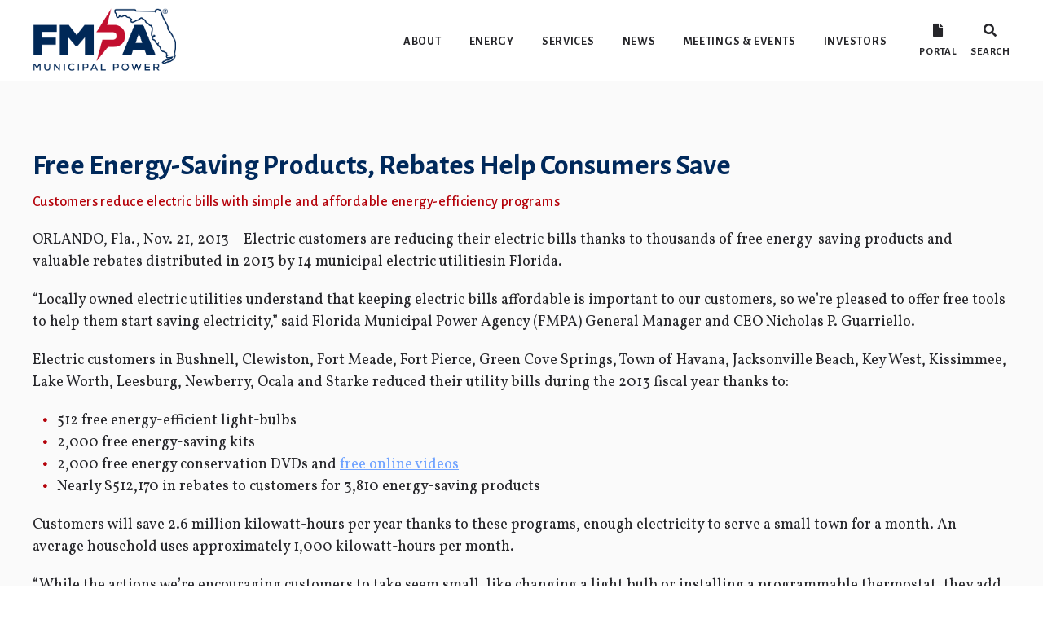

--- FILE ---
content_type: text/html; charset=UTF-8
request_url: https://fmpa.com/free-energy-saving-products-rebates-help-consumers-save/
body_size: 12032
content:
<!DOCTYPE html>

<html lang="lang="en-US"">

<head>
    <meta charset="UTF-8">
    <script src="https://cdnjs.cloudflare.com/ajax/libs/jquery/3.4.1/jquery.min.js" charset="utf-8"></script>
    <script src="https://cdnjs.cloudflare.com/ajax/libs/OwlCarousel2/2.3.4/owl.carousel.min.js" charset="utf-8"></script>
    <script src="https://cdnjs.cloudflare.com/ajax/libs/uikit/3.2.0/js/uikit.min.js" charset="utf-8"></script>
    <script src="https://cdnjs.cloudflare.com/ajax/libs/uikit/3.2.0/js/uikit-icons.min.js" charset="utf-8"></script>
    <meta name="viewport" content="width=device-width, initial-scale=1.0">
    <meta http-equiv="X-UA-Compatible" content="ie=edge">
    <link href="https://fonts.googleapis.com/css?family=Alegreya+Sans:500,700&display=swap" rel="stylesheet">
    <link href="https://fonts.googleapis.com/css?family=Vollkorn&display=swap" rel="stylesheet">
    <link rel="stylesheet" href="https://use.typekit.net/zia5ioi.css">
    <link rel="stylesheet" href="https://fmpa.com/wp-content/themes/fmpa-www-theme/dist/css/styles.bundle.css">

    <script src="https://cdnjs.cloudflare.com/ajax/libs/jquery/3.4.1/jquery.min.js" charset="utf-8"></script>

    <title>Free Energy-Saving Products, Rebates Help Consumers Save &#8211; Florida Municipal Power Agency</title>
<meta name='robots' content='max-image-preview:large' />
	<style>img:is([sizes="auto" i], [sizes^="auto," i]) { contain-intrinsic-size: 3000px 1500px }</style>
	<link rel="alternate" type="application/rss+xml" title="Florida Municipal Power Agency &raquo; Free Energy-Saving Products, Rebates Help Consumers Save Comments Feed" href="https://fmpa.com/free-energy-saving-products-rebates-help-consumers-save/feed/" />
<script type="text/javascript">
/* <![CDATA[ */
window._wpemojiSettings = {"baseUrl":"https:\/\/s.w.org\/images\/core\/emoji\/15.0.3\/72x72\/","ext":".png","svgUrl":"https:\/\/s.w.org\/images\/core\/emoji\/15.0.3\/svg\/","svgExt":".svg","source":{"concatemoji":"https:\/\/fmpa.com\/wp-includes\/js\/wp-emoji-release.min.js?ver=6.7.2"}};
/*! This file is auto-generated */
!function(i,n){var o,s,e;function c(e){try{var t={supportTests:e,timestamp:(new Date).valueOf()};sessionStorage.setItem(o,JSON.stringify(t))}catch(e){}}function p(e,t,n){e.clearRect(0,0,e.canvas.width,e.canvas.height),e.fillText(t,0,0);var t=new Uint32Array(e.getImageData(0,0,e.canvas.width,e.canvas.height).data),r=(e.clearRect(0,0,e.canvas.width,e.canvas.height),e.fillText(n,0,0),new Uint32Array(e.getImageData(0,0,e.canvas.width,e.canvas.height).data));return t.every(function(e,t){return e===r[t]})}function u(e,t,n){switch(t){case"flag":return n(e,"\ud83c\udff3\ufe0f\u200d\u26a7\ufe0f","\ud83c\udff3\ufe0f\u200b\u26a7\ufe0f")?!1:!n(e,"\ud83c\uddfa\ud83c\uddf3","\ud83c\uddfa\u200b\ud83c\uddf3")&&!n(e,"\ud83c\udff4\udb40\udc67\udb40\udc62\udb40\udc65\udb40\udc6e\udb40\udc67\udb40\udc7f","\ud83c\udff4\u200b\udb40\udc67\u200b\udb40\udc62\u200b\udb40\udc65\u200b\udb40\udc6e\u200b\udb40\udc67\u200b\udb40\udc7f");case"emoji":return!n(e,"\ud83d\udc26\u200d\u2b1b","\ud83d\udc26\u200b\u2b1b")}return!1}function f(e,t,n){var r="undefined"!=typeof WorkerGlobalScope&&self instanceof WorkerGlobalScope?new OffscreenCanvas(300,150):i.createElement("canvas"),a=r.getContext("2d",{willReadFrequently:!0}),o=(a.textBaseline="top",a.font="600 32px Arial",{});return e.forEach(function(e){o[e]=t(a,e,n)}),o}function t(e){var t=i.createElement("script");t.src=e,t.defer=!0,i.head.appendChild(t)}"undefined"!=typeof Promise&&(o="wpEmojiSettingsSupports",s=["flag","emoji"],n.supports={everything:!0,everythingExceptFlag:!0},e=new Promise(function(e){i.addEventListener("DOMContentLoaded",e,{once:!0})}),new Promise(function(t){var n=function(){try{var e=JSON.parse(sessionStorage.getItem(o));if("object"==typeof e&&"number"==typeof e.timestamp&&(new Date).valueOf()<e.timestamp+604800&&"object"==typeof e.supportTests)return e.supportTests}catch(e){}return null}();if(!n){if("undefined"!=typeof Worker&&"undefined"!=typeof OffscreenCanvas&&"undefined"!=typeof URL&&URL.createObjectURL&&"undefined"!=typeof Blob)try{var e="postMessage("+f.toString()+"("+[JSON.stringify(s),u.toString(),p.toString()].join(",")+"));",r=new Blob([e],{type:"text/javascript"}),a=new Worker(URL.createObjectURL(r),{name:"wpTestEmojiSupports"});return void(a.onmessage=function(e){c(n=e.data),a.terminate(),t(n)})}catch(e){}c(n=f(s,u,p))}t(n)}).then(function(e){for(var t in e)n.supports[t]=e[t],n.supports.everything=n.supports.everything&&n.supports[t],"flag"!==t&&(n.supports.everythingExceptFlag=n.supports.everythingExceptFlag&&n.supports[t]);n.supports.everythingExceptFlag=n.supports.everythingExceptFlag&&!n.supports.flag,n.DOMReady=!1,n.readyCallback=function(){n.DOMReady=!0}}).then(function(){return e}).then(function(){var e;n.supports.everything||(n.readyCallback(),(e=n.source||{}).concatemoji?t(e.concatemoji):e.wpemoji&&e.twemoji&&(t(e.twemoji),t(e.wpemoji)))}))}((window,document),window._wpemojiSettings);
/* ]]> */
</script>
		
	<style id='wp-emoji-styles-inline-css' type='text/css'>

	img.wp-smiley, img.emoji {
		display: inline !important;
		border: none !important;
		box-shadow: none !important;
		height: 1em !important;
		width: 1em !important;
		margin: 0 0.07em !important;
		vertical-align: -0.1em !important;
		background: none !important;
		padding: 0 !important;
	}
</style>
<link rel='stylesheet' id='wp-block-library-css' href='https://fmpa.com/wp-includes/css/dist/block-library/style.min.css?ver=6.7.2' type='text/css' media='all' />
<style id='classic-theme-styles-inline-css' type='text/css'>
/*! This file is auto-generated */
.wp-block-button__link{color:#fff;background-color:#32373c;border-radius:9999px;box-shadow:none;text-decoration:none;padding:calc(.667em + 2px) calc(1.333em + 2px);font-size:1.125em}.wp-block-file__button{background:#32373c;color:#fff;text-decoration:none}
</style>
<style id='global-styles-inline-css' type='text/css'>
:root{--wp--preset--aspect-ratio--square: 1;--wp--preset--aspect-ratio--4-3: 4/3;--wp--preset--aspect-ratio--3-4: 3/4;--wp--preset--aspect-ratio--3-2: 3/2;--wp--preset--aspect-ratio--2-3: 2/3;--wp--preset--aspect-ratio--16-9: 16/9;--wp--preset--aspect-ratio--9-16: 9/16;--wp--preset--color--black: #000000;--wp--preset--color--cyan-bluish-gray: #abb8c3;--wp--preset--color--white: #ffffff;--wp--preset--color--pale-pink: #f78da7;--wp--preset--color--vivid-red: #cf2e2e;--wp--preset--color--luminous-vivid-orange: #ff6900;--wp--preset--color--luminous-vivid-amber: #fcb900;--wp--preset--color--light-green-cyan: #7bdcb5;--wp--preset--color--vivid-green-cyan: #00d084;--wp--preset--color--pale-cyan-blue: #8ed1fc;--wp--preset--color--vivid-cyan-blue: #0693e3;--wp--preset--color--vivid-purple: #9b51e0;--wp--preset--gradient--vivid-cyan-blue-to-vivid-purple: linear-gradient(135deg,rgba(6,147,227,1) 0%,rgb(155,81,224) 100%);--wp--preset--gradient--light-green-cyan-to-vivid-green-cyan: linear-gradient(135deg,rgb(122,220,180) 0%,rgb(0,208,130) 100%);--wp--preset--gradient--luminous-vivid-amber-to-luminous-vivid-orange: linear-gradient(135deg,rgba(252,185,0,1) 0%,rgba(255,105,0,1) 100%);--wp--preset--gradient--luminous-vivid-orange-to-vivid-red: linear-gradient(135deg,rgba(255,105,0,1) 0%,rgb(207,46,46) 100%);--wp--preset--gradient--very-light-gray-to-cyan-bluish-gray: linear-gradient(135deg,rgb(238,238,238) 0%,rgb(169,184,195) 100%);--wp--preset--gradient--cool-to-warm-spectrum: linear-gradient(135deg,rgb(74,234,220) 0%,rgb(151,120,209) 20%,rgb(207,42,186) 40%,rgb(238,44,130) 60%,rgb(251,105,98) 80%,rgb(254,248,76) 100%);--wp--preset--gradient--blush-light-purple: linear-gradient(135deg,rgb(255,206,236) 0%,rgb(152,150,240) 100%);--wp--preset--gradient--blush-bordeaux: linear-gradient(135deg,rgb(254,205,165) 0%,rgb(254,45,45) 50%,rgb(107,0,62) 100%);--wp--preset--gradient--luminous-dusk: linear-gradient(135deg,rgb(255,203,112) 0%,rgb(199,81,192) 50%,rgb(65,88,208) 100%);--wp--preset--gradient--pale-ocean: linear-gradient(135deg,rgb(255,245,203) 0%,rgb(182,227,212) 50%,rgb(51,167,181) 100%);--wp--preset--gradient--electric-grass: linear-gradient(135deg,rgb(202,248,128) 0%,rgb(113,206,126) 100%);--wp--preset--gradient--midnight: linear-gradient(135deg,rgb(2,3,129) 0%,rgb(40,116,252) 100%);--wp--preset--font-size--small: 13px;--wp--preset--font-size--medium: 20px;--wp--preset--font-size--large: 36px;--wp--preset--font-size--x-large: 42px;--wp--preset--spacing--20: 0.44rem;--wp--preset--spacing--30: 0.67rem;--wp--preset--spacing--40: 1rem;--wp--preset--spacing--50: 1.5rem;--wp--preset--spacing--60: 2.25rem;--wp--preset--spacing--70: 3.38rem;--wp--preset--spacing--80: 5.06rem;--wp--preset--shadow--natural: 6px 6px 9px rgba(0, 0, 0, 0.2);--wp--preset--shadow--deep: 12px 12px 50px rgba(0, 0, 0, 0.4);--wp--preset--shadow--sharp: 6px 6px 0px rgba(0, 0, 0, 0.2);--wp--preset--shadow--outlined: 6px 6px 0px -3px rgba(255, 255, 255, 1), 6px 6px rgba(0, 0, 0, 1);--wp--preset--shadow--crisp: 6px 6px 0px rgba(0, 0, 0, 1);}:where(.is-layout-flex){gap: 0.5em;}:where(.is-layout-grid){gap: 0.5em;}body .is-layout-flex{display: flex;}.is-layout-flex{flex-wrap: wrap;align-items: center;}.is-layout-flex > :is(*, div){margin: 0;}body .is-layout-grid{display: grid;}.is-layout-grid > :is(*, div){margin: 0;}:where(.wp-block-columns.is-layout-flex){gap: 2em;}:where(.wp-block-columns.is-layout-grid){gap: 2em;}:where(.wp-block-post-template.is-layout-flex){gap: 1.25em;}:where(.wp-block-post-template.is-layout-grid){gap: 1.25em;}.has-black-color{color: var(--wp--preset--color--black) !important;}.has-cyan-bluish-gray-color{color: var(--wp--preset--color--cyan-bluish-gray) !important;}.has-white-color{color: var(--wp--preset--color--white) !important;}.has-pale-pink-color{color: var(--wp--preset--color--pale-pink) !important;}.has-vivid-red-color{color: var(--wp--preset--color--vivid-red) !important;}.has-luminous-vivid-orange-color{color: var(--wp--preset--color--luminous-vivid-orange) !important;}.has-luminous-vivid-amber-color{color: var(--wp--preset--color--luminous-vivid-amber) !important;}.has-light-green-cyan-color{color: var(--wp--preset--color--light-green-cyan) !important;}.has-vivid-green-cyan-color{color: var(--wp--preset--color--vivid-green-cyan) !important;}.has-pale-cyan-blue-color{color: var(--wp--preset--color--pale-cyan-blue) !important;}.has-vivid-cyan-blue-color{color: var(--wp--preset--color--vivid-cyan-blue) !important;}.has-vivid-purple-color{color: var(--wp--preset--color--vivid-purple) !important;}.has-black-background-color{background-color: var(--wp--preset--color--black) !important;}.has-cyan-bluish-gray-background-color{background-color: var(--wp--preset--color--cyan-bluish-gray) !important;}.has-white-background-color{background-color: var(--wp--preset--color--white) !important;}.has-pale-pink-background-color{background-color: var(--wp--preset--color--pale-pink) !important;}.has-vivid-red-background-color{background-color: var(--wp--preset--color--vivid-red) !important;}.has-luminous-vivid-orange-background-color{background-color: var(--wp--preset--color--luminous-vivid-orange) !important;}.has-luminous-vivid-amber-background-color{background-color: var(--wp--preset--color--luminous-vivid-amber) !important;}.has-light-green-cyan-background-color{background-color: var(--wp--preset--color--light-green-cyan) !important;}.has-vivid-green-cyan-background-color{background-color: var(--wp--preset--color--vivid-green-cyan) !important;}.has-pale-cyan-blue-background-color{background-color: var(--wp--preset--color--pale-cyan-blue) !important;}.has-vivid-cyan-blue-background-color{background-color: var(--wp--preset--color--vivid-cyan-blue) !important;}.has-vivid-purple-background-color{background-color: var(--wp--preset--color--vivid-purple) !important;}.has-black-border-color{border-color: var(--wp--preset--color--black) !important;}.has-cyan-bluish-gray-border-color{border-color: var(--wp--preset--color--cyan-bluish-gray) !important;}.has-white-border-color{border-color: var(--wp--preset--color--white) !important;}.has-pale-pink-border-color{border-color: var(--wp--preset--color--pale-pink) !important;}.has-vivid-red-border-color{border-color: var(--wp--preset--color--vivid-red) !important;}.has-luminous-vivid-orange-border-color{border-color: var(--wp--preset--color--luminous-vivid-orange) !important;}.has-luminous-vivid-amber-border-color{border-color: var(--wp--preset--color--luminous-vivid-amber) !important;}.has-light-green-cyan-border-color{border-color: var(--wp--preset--color--light-green-cyan) !important;}.has-vivid-green-cyan-border-color{border-color: var(--wp--preset--color--vivid-green-cyan) !important;}.has-pale-cyan-blue-border-color{border-color: var(--wp--preset--color--pale-cyan-blue) !important;}.has-vivid-cyan-blue-border-color{border-color: var(--wp--preset--color--vivid-cyan-blue) !important;}.has-vivid-purple-border-color{border-color: var(--wp--preset--color--vivid-purple) !important;}.has-vivid-cyan-blue-to-vivid-purple-gradient-background{background: var(--wp--preset--gradient--vivid-cyan-blue-to-vivid-purple) !important;}.has-light-green-cyan-to-vivid-green-cyan-gradient-background{background: var(--wp--preset--gradient--light-green-cyan-to-vivid-green-cyan) !important;}.has-luminous-vivid-amber-to-luminous-vivid-orange-gradient-background{background: var(--wp--preset--gradient--luminous-vivid-amber-to-luminous-vivid-orange) !important;}.has-luminous-vivid-orange-to-vivid-red-gradient-background{background: var(--wp--preset--gradient--luminous-vivid-orange-to-vivid-red) !important;}.has-very-light-gray-to-cyan-bluish-gray-gradient-background{background: var(--wp--preset--gradient--very-light-gray-to-cyan-bluish-gray) !important;}.has-cool-to-warm-spectrum-gradient-background{background: var(--wp--preset--gradient--cool-to-warm-spectrum) !important;}.has-blush-light-purple-gradient-background{background: var(--wp--preset--gradient--blush-light-purple) !important;}.has-blush-bordeaux-gradient-background{background: var(--wp--preset--gradient--blush-bordeaux) !important;}.has-luminous-dusk-gradient-background{background: var(--wp--preset--gradient--luminous-dusk) !important;}.has-pale-ocean-gradient-background{background: var(--wp--preset--gradient--pale-ocean) !important;}.has-electric-grass-gradient-background{background: var(--wp--preset--gradient--electric-grass) !important;}.has-midnight-gradient-background{background: var(--wp--preset--gradient--midnight) !important;}.has-small-font-size{font-size: var(--wp--preset--font-size--small) !important;}.has-medium-font-size{font-size: var(--wp--preset--font-size--medium) !important;}.has-large-font-size{font-size: var(--wp--preset--font-size--large) !important;}.has-x-large-font-size{font-size: var(--wp--preset--font-size--x-large) !important;}
:where(.wp-block-post-template.is-layout-flex){gap: 1.25em;}:where(.wp-block-post-template.is-layout-grid){gap: 1.25em;}
:where(.wp-block-columns.is-layout-flex){gap: 2em;}:where(.wp-block-columns.is-layout-grid){gap: 2em;}
:root :where(.wp-block-pullquote){font-size: 1.5em;line-height: 1.6;}
</style>
<link rel='stylesheet' id='aci-careers-css' href='https://fmpa.com/wp-content/plugins/aci-careers/css/style.css?ver=1.0.0' type='text/css' media='all' />
<link rel='stylesheet' id='aci-company-objectives-css' href='https://fmpa.com/wp-content/plugins/aci-company-objectives/dist/css/styles.bundle.min.css?ver=1.0.0' type='text/css' media='all' />
<link rel='stylesheet' id='aci-members-css' href='https://fmpa.com/wp-content/plugins/aci-members/dist/css/styles.bundle.css?ver=1.0.0' type='text/css' media='all' />
<link rel='stylesheet' id='/var/www/wordpress/wp-content/plugins/aci-popcorn-css' href='https://fmpa.com/wp-content/plugins/aci-popcorn/dist/css/styles.bundle.min.css?ver=1.0.0' type='text/css' media='all' />
<link rel='stylesheet' id='aci-power-plants-css' href='https://fmpa.com/wp-content/plugins/aci-power-plants/css/style.css?ver=1.0.0' type='text/css' media='all' />
<link rel='stylesheet' id='aci-reports-css' href='https://fmpa.com/wp-content/plugins/aci-reports/css/style.css?ver=1.0.0' type='text/css' media='all' />
<link rel='stylesheet' id='aci-responsive-menu-css' href='https://fmpa.com/wp-content/plugins/aci-responsive-menu/dist/css/styles.bundle.min.css?ver=1.0.0' type='text/css' media='all' />
<link rel='stylesheet' id='aci-stat-slider-css' href='https://fmpa.com/wp-content/plugins/aci-stat-slider/dist/css/styles.bundle.css?ver=1.0.0' type='text/css' media='all' />
<link rel='stylesheet' id='aci-team-members-css' href='https://fmpa.com/wp-content/plugins/aci-team-members/css/style.css?ver=1.0.0' type='text/css' media='all' />
<link rel='stylesheet' id='SFSImainCss-css' href='https://fmpa.com/wp-content/plugins/ultimate-social-media-icons/css/sfsi-style.css?ver=2.8.9' type='text/css' media='all' />
<link rel='stylesheet' id='style-css' href='https://fmpa.com/wp-content/themes/fmpa-www-theme/style.css?ver=6.7.2' type='text/css' media='all' />
<link rel='stylesheet' id='aci-events-css' href='https://fmpa.com/wp-content/plugins/aci-events/dist/css/styles.bundle.css?ver=1.0.0' type='text/css' media='all' />
<link rel='stylesheet' id='wp-paginate-css' href='https://fmpa.com/wp-content/plugins/wp-paginate/css/wp-paginate.css?ver=2.2.4' type='text/css' media='screen' />
<script type="text/javascript" src="https://fmpa.com/wp-includes/js/jquery/jquery.min.js?ver=3.7.1" id="jquery-core-js"></script>
<script type="text/javascript" src="https://fmpa.com/wp-includes/js/jquery/jquery-migrate.min.js?ver=3.4.1" id="jquery-migrate-js"></script>
<link rel="https://api.w.org/" href="https://fmpa.com/wp-json/" /><link rel="alternate" title="JSON" type="application/json" href="https://fmpa.com/wp-json/wp/v2/posts/6651" /><link rel="EditURI" type="application/rsd+xml" title="RSD" href="https://fmpa.com/xmlrpc.php?rsd" />
<meta name="generator" content="WordPress 6.7.2" />
<link rel="canonical" href="https://fmpa.com/free-energy-saving-products-rebates-help-consumers-save/" />
<link rel='shortlink' href='https://fmpa.com/?p=6651' />
<link rel="alternate" title="oEmbed (JSON)" type="application/json+oembed" href="https://fmpa.com/wp-json/oembed/1.0/embed?url=https%3A%2F%2Ffmpa.com%2Ffree-energy-saving-products-rebates-help-consumers-save%2F" />
<link rel="alternate" title="oEmbed (XML)" type="text/xml+oembed" href="https://fmpa.com/wp-json/oembed/1.0/embed?url=https%3A%2F%2Ffmpa.com%2Ffree-energy-saving-products-rebates-help-consumers-save%2F&#038;format=xml" />
<meta name="follow.[base64]" content="qVTFYxmBh3zl88uzrHMz"/><link rel="icon" href="https://fmpa.com/wp-content/uploads/2020/01/apple-icon-72x72.png" sizes="32x32" />
<link rel="icon" href="https://fmpa.com/wp-content/uploads/2020/01/apple-icon-72x72.png" sizes="192x192" />
<link rel="apple-touch-icon" href="https://fmpa.com/wp-content/uploads/2020/01/apple-icon-72x72.png" />
<meta name="msapplication-TileImage" content="https://fmpa.com/wp-content/uploads/2020/01/apple-icon-72x72.png" />
<!-- Global site tag (gtag.js) - Google Analytics -->
<script async src="https://www.googletagmanager.com/gtag/js?id=G-G9RBMMXEZF"></script>
<script>
  window.dataLayer = window.dataLayer || [];
  function gtag(){dataLayer.push(arguments);}
  gtag('js', new Date());
  gtag('config', 'G-G9RBMMXEZF');
<!-- End Google Global site tag -->
</script>
</head>

<body>

	<!-- Google Tag Manager (noscript) -->
<noscript><iframe src="https://www.googletagmanager.com/ns.html?id=G-G9RBMMXEZF"
height="0" width="0" style="display:none;visibility:hidden"></iframe></noscript>
<!-- End Google Tag Manager (noscript) -->
        <style>
        @media (min-width: ) {
            #menu-toggle {
                display: none;
            }

            .aci-responsive-menu {
                display: none;
            }
        }
    </style>

    <div class="aci-responsive-menu out-of-view uk-box-shadow-large">
        <div class="aci-menu-heading uk-flex uk-flex-middle" style="background: ; color: ">
            <button class="aci-menu-close" id="aci-menu-close" uk-close></button>
            <h4>Menu</h4>
        </div>

        <div class="aci-menu-content">
            <div class="menu-navigation-bar-container"><ul id="menu-navigation-bar" class="aci-mobile-menu"><li id="menu-item-269" class="menu-item menu-item-type-post_type menu-item-object-page menu-item-has-children menu-item-269"><a href="https://fmpa.com/about/">About</a>
<ul class="sub-menu">
	<li id="menu-item-278" class="menu-item menu-item-type-post_type menu-item-object-page menu-item-278"><a href="https://fmpa.com/value-of-public-power/">Value of Public Power</a></li>
	<li id="menu-item-290" class="menu-item menu-item-type-post_type menu-item-object-page menu-item-290"><a href="https://fmpa.com/members/">Members</a></li>
	<li id="menu-item-276" class="menu-item menu-item-type-post_type menu-item-object-page menu-item-276"><a href="https://fmpa.com/doing-business-with-us/">Doing Business with Us</a></li>
	<li id="menu-item-277" class="menu-item menu-item-type-post_type menu-item-object-page menu-item-277"><a href="https://fmpa.com/leadership/">Leadership</a></li>
	<li id="menu-item-294" class="menu-item menu-item-type-post_type menu-item-object-page menu-item-294"><a href="https://fmpa.com/careers/">Careers</a></li>
	<li id="menu-item-275" class="menu-item menu-item-type-post_type menu-item-object-page menu-item-275"><a href="https://fmpa.com/contact-us/">Contact Us</a></li>
	<li id="menu-item-10709" class="menu-item menu-item-type-post_type menu-item-object-page menu-item-10709"><a href="https://fmpa.com/about/ferc-standards-of-conduct/">FERC Standards of Conduct</a></li>
</ul>
</li>
<li id="menu-item-270" class="menu-item menu-item-type-post_type menu-item-object-page menu-item-has-children menu-item-270"><a href="https://fmpa.com/energy/">Energy</a>
<ul class="sub-menu">
	<li id="menu-item-297" class="menu-item menu-item-type-post_type menu-item-object-page menu-item-297"><a href="https://fmpa.com/power-supply-projects/">Projects</a></li>
	<li id="menu-item-279" class="menu-item menu-item-type-post_type menu-item-object-page menu-item-279"><a href="https://fmpa.com/power-plants/">Plants</a></li>
	<li id="menu-item-298" class="menu-item menu-item-type-post_type menu-item-object-page menu-item-298"><a href="https://fmpa.com/clean-energy/">Clean Energy</a></li>
</ul>
</li>
<li id="menu-item-272" class="menu-item menu-item-type-post_type menu-item-object-page menu-item-has-children menu-item-272"><a href="https://fmpa.com/services/">Services</a>
<ul class="sub-menu">
	<li id="menu-item-280" class="menu-item menu-item-type-post_type menu-item-object-page menu-item-280"><a href="https://fmpa.com/operations-support/">Operations Support</a></li>
	<li id="menu-item-281" class="menu-item menu-item-type-post_type menu-item-object-page menu-item-281"><a href="https://fmpa.com/purchasing/">Purchasing</a></li>
	<li id="menu-item-283" class="menu-item menu-item-type-post_type menu-item-object-page menu-item-283"><a href="https://fmpa.com/training/">Training</a></li>
	<li id="menu-item-282" class="menu-item menu-item-type-post_type menu-item-object-page menu-item-282"><a href="https://fmpa.com/roundtables/">Roundtables</a></li>
	<li id="menu-item-6885" class="menu-item menu-item-type-post_type menu-item-object-page menu-item-6885"><a href="https://fmpa.com/professional-services/">Professional Services</a></li>
</ul>
</li>
<li id="menu-item-486" class="menu-item menu-item-type-post_type menu-item-object-page menu-item-486"><a href="https://fmpa.com/news/">News</a></li>
<li id="menu-item-945" class="menu-item menu-item-type-taxonomy menu-item-object-category menu-item-has-children menu-item-945"><a href="https://fmpa.com/category/event/">Meetings &#038; Events</a>
<ul class="sub-menu">
	<li id="menu-item-11783" class="menu-item menu-item-type-custom menu-item-object-custom menu-item-11783"><a href="https://fmpa.com/category/event/training-roundtables/">Trainings and Roundtables</a></li>
	<li id="menu-item-896" class="menu-item menu-item-type-custom menu-item-object-custom menu-item-896"><a target="_blank" href="http://portal.fmpa.com/category/pdf-documents/agenda-package/">Agenda Packages</a></li>
</ul>
</li>
<li id="menu-item-271" class="menu-item menu-item-type-post_type menu-item-object-page menu-item-has-children menu-item-271"><a href="https://fmpa.com/investors/">Investors</a>
<ul class="sub-menu">
	<li id="menu-item-284" class="menu-item menu-item-type-post_type menu-item-object-page menu-item-284"><a href="https://fmpa.com/annual-report/">Annual Report</a></li>
	<li id="menu-item-286" class="menu-item menu-item-type-post_type menu-item-object-page menu-item-286"><a href="https://fmpa.com/disclosures/">Disclosures</a></li>
	<li id="menu-item-285" class="menu-item menu-item-type-post_type menu-item-object-page menu-item-285"><a href="https://fmpa.com/credit-rating/">Credit Rating</a></li>
	<li id="menu-item-287" class="menu-item menu-item-type-post_type menu-item-object-page menu-item-287"><a href="https://fmpa.com/municipal-advisor-rule/">Municipal Advisor Rule</a></li>
</ul>
</li>
</ul></div>        </div>
    </div>

    <script>
        $(function() {

            $('#menu-toggle').css('cursor', 'pointer');

            $('#menu-toggle').click(function() {
                $('.aci-responsive-menu').removeClass('out-of-view');
                $('.aci-responsive-menu').addClass('in-view');

                $('html, body').css('overflow-y', 'hidden');
            });

        });
    </script>
    
    <style media="screen">
        html, body {
            font-family: 'Vollkorn', serif !important;
        }

        .page-banner .page-banner-title {
            background-color: rgba(0,0,0,0.3);
        }

        .page-banner .page-banner-title h1 {
            position: relative;
            text-shadow: 1px 1px 1px #26262a;
            background-color: rgba(0,41,91,0.6);
            font-weight: 700;
            font-style: normal;
        }

        @media (max-width: 1200px) {
            .page-banner img {
                height: auto !important;
                min-height: 0 !important;
            }
        }

		.wpsbc-date-number { top: 13px !important; }

		.project-slider .owl-nav .owl-prev span, .project-slider .owl-nav .owl-next span { display: none; }

		.project-slider .owl-nav .owl-prev, .project-slider .owl-nav .owl-next {
			width: 30px !important;
			height: 30px !important;
			border-top: 2px solid white !important;
			border-right: 2px solid white !important;
			outline: none !important;
			background: none !important;
			border-radius: 0 !important;
		}

		.project-slider .owl-nav .owl-prev {
			transform: rotateZ(-135deg);
		}

		.project-slider .owl-nav .owl-next {
			transform: rotateZ(45deg);
		}

		.page-content.heading-block {
			padding: 80px 0 !important;
		}

		.page-content.heading-block > .uk-container {
			max-width: 1200px !important;
		}

		#slider_6801 .owl-nav  button.owl-prev, #slider_6801 .owl-nav button.owl-next {
			background: none !important;
		}

		#slider_6801 .owl-nav  button.owl-prev, #slider_6801 .owl-nav button.owl-next {
			width: 30px !important;
			height: 30px !important;
			border-top: 2px solid gray !important;
			border-right: 2px solid gray !important;
			outline: none !important;
		}

		#slider_6801 .owl-nav  button.owl-prev {
			transform: rotateZ(-135deg);
		}

		#slider_6801 .owl-nav  button.owl-next {
			transform: rotateZ(45deg);
		}


		div.navigation {
			text-align: center;
		}

		div.navigation .title {
			display: none;
		}

        .page-banner .page-banner-title-alt {
            position: absolute;
            top: 0;
            left: 0;
            width: 100%;
            height: 100%;
            background-color: rgba(0,0,0,0.3);
        }

		.page-icon {
			height: 80px;
			width: auto;
		}

        .page-banner .page-banner-title {
            max-width: 1200px;
            left: calc(50% - 600px);
            padding: 50px 0;
            background-color: transparent;
        }

        @media (max-width: 1200px) {
            .page-banner .page-banner-title {
                width: 100% !important;
                left: 0 !important;
                bottom: 0;
                padding-bottom: 0;
            }
        }

        .nf-response-msg, .nf-response-msg p {
            font-size: 20px !important;
            color: rgb(180,0,9) !important;
        }

        .page-content ul li {
            list-style-type: none;
        }

        .nf-before-form-content {
            display: none !important;
        }

        .nf-field-label label {
            font-weight: lighter !important;
            font-family: 'Alegreya Sans', sans-serif;
        }

        .nf-field-container {
            margin-bottom: 10px !important;
        }

        .nf-form-content {
            max-width: 100% !important;
        }

        .nf-field-container.halfer {
            display: inline-block;
            width: calc(50% - 3px);
            margin-bottom: 5px !important;
        }

        .nf-field-container.thirder {
            display: inline-block;
            width: calc(100% / 3 - 3px);
            margin-bottom: 5px !important;
        }

        .nf-error-wrap {
            display: none !important;
        }

        .nf-error-msg.nf-error-field-errors {
        }

        .ninja-forms-field.button {
            padding: 2px 30px 0px !important;
            height: auto !important;
            color: white !important;
        }

        .page-header a {
            font-family: 'Alegreya Sans', sans-serif;
            letter-spacing: 0.05em;
        }

        .page-content a:not(.button) {
            text-decoration: underline !important;
        }

        .page-content h2 {
            font-weight: bold;
        }

        .page-content h2 {
            margin-bottom: 10px !important;
        }

        .page-content h2 strong {
            margin-bottom: 10px;
            text-transform: none;
            color: rgb(0,41,91) !important;
        }

        .page-content h2 + p {
            margin-top: 10px;
        }

        .nav-bar > li.menu-item > a {
            margin: 0 15px;
            padding: 0;
        }

        .page-content h3  {
            margin-bottom: 5px !important;
            font-weight: bold;
            font-family: 'Alegreya Sans', sans-serif;
            text-transform: uppercase;
            font-size: 1.2em;
            color: rgb(112, 163, 255) !important;
        }

        .page-content h3 + p {
            margin-top: 5px !important;
        }

         .page-content h4, .page-content h5, .page-content h6, .page-content h4 strong, .page-content h5 strong, .page-content h6 strong {
             margin-bottom: 10px !important;
             letter-spacing: 0.025em;
             font-family: 'Alegreya Sans', sans-serif;
             font-weight: 200;
             text-transform: none;
             color: rgb(180,0,9) !important;
             font-size: 1em;
         }

         .page-content  h1, .page-content h2, .page-content h3, .page-content h4, .page-content h5, .page-content h6 {
             color: rgb(0,41,91);
         }

         .page-content.heading-block h1, .page-content.heading-block h2, .page-content.heading-block h3, .page-content.heading-block h4, .page-content.heading-block h5, .page-content.heading-block h6 {
             color: #fff !important;
          }

          .page-content.heading-block h1 strong, .page-content.heading-block h2 strong, .page-content.heading-block h3 strong, .page-content.heading-block h4 strong, .page-content.heading-block h5 strong, .page-content.heading-block h6 strong {
              color: #fff !important;
          }

        .page-content ul li::before {
            content: "\2022";  /* Add content: \2022 is the CSS Code/unicode for a bullet */
            color: rgb(180,0,9); /* Change the color */
            font-weight: bold; /* If you want it to be bold */
            display: inline-block; /* Needed to add space between the bullet and the text */
            width: 1em; /* Also needed for space (tweak if needed) */
            margin-left: -1em; /* Also needed for space (tweak if needed) */
        }

        .page-content a, .page-content a * {
            color: rgb(112,163,255) !important;
        }

        .page-content a.button, .page-content button.button {
            color: #fff !important;
        }

        .wpforms-submit {
            min-width: 150px !important;
            background-color: rgb(180,0,9) !important;
            text-transform: uppercase !important;
            font-size: 0.8em !important;
            border-radius: 0.4rem !important;
            color: white !important;
        }

        a.button, button.button, .button {
            font-family: 'Alegreya Sans', sans-serif;
            font-weight: bold;
            letter-spacing: 0.02em;
        }

        .page-banner img {
            height: 70vh;
            min-height: 500px;
        }

        .page-banner-title {
            padding: 50px 50px;
        }

        .text-small {
            font-size: 0.9em !important;
        }

        @media (max-width: 600px) {
            .custom-logo-link img {
                height: 50px;
            }

            .page-header {
                height: 70px;
            }
        }
    </style>

    <div class="uk-modal-full" id="search-modal" uk-modal style="height: 100px">
        <div class="uk-modal-dialog" style="height: 100%">
            <button class="uk-modal-close-full uk-close-large" type="button" uk-close></button>
            <div class="uk-child-width-expand uk-flex uk-flex-middle" style="height: 100%">
                <div class="uk-child-width-expand uk-flex uk-flex-center">
                    <div class="uk-container">
                        <form class="uk-search uk-search-default" action="https://fmpa.com/" method="GET" autocomplete="off" style="width: 100%">
    <span uk-search-icon></span>
    <input type="search" class="uk-search-input" name="s" placeholder="Search...">
</form>                    </div>
                </div>
            </div>
        </div>
    </div>
	<!-- this has been switched back and forth a couple times.  Leaving both  -->
    <div class="page-header uk-background-default" uk-sticky="top: 300; animation: uk-animation-slide-top">
	<!-- <div class="page-header uk-background-default" > -->
        <div class="uk-container">
            <div class="uk-child-width-expand uk-flex uk-flex-middle" uk-grid>
                <div class="uk-width-auto">
                    <a href="https://fmpa.com/" class="custom-logo-link" rel="home"><img width="7879" height="3587" src="https://fmpa.com/wp-content/uploads/2020/01/FMPA-Logo-w-MP-and-Registration.png" class="custom-logo" alt="Florida Municipal Power Agency" decoding="async" fetchpriority="high" srcset="https://fmpa.com/wp-content/uploads/2020/01/FMPA-Logo-w-MP-and-Registration.png 7879w, https://fmpa.com/wp-content/uploads/2020/01/FMPA-Logo-w-MP-and-Registration-300x137.png 300w, https://fmpa.com/wp-content/uploads/2020/01/FMPA-Logo-w-MP-and-Registration-768x350.png 768w, https://fmpa.com/wp-content/uploads/2020/01/FMPA-Logo-w-MP-and-Registration-1024x466.png 1024w" sizes="(max-width: 7879px) 100vw, 7879px" /></a>                </div>

                <div class="uk-flex uk-flex-right uk-flex-middle">
                    <div class="menu-navigation-bar-container"><ul id="menu-navigation-bar-1" class="nav-bar"><li class="menu-item menu-item-type-post_type menu-item-object-page menu-item-has-children menu-item-269"><a href="https://fmpa.com/about/">About</a>
<ul class="sub-menu">
	<li class="menu-item menu-item-type-post_type menu-item-object-page menu-item-278"><a href="https://fmpa.com/value-of-public-power/">Value of Public Power</a></li>
	<li class="menu-item menu-item-type-post_type menu-item-object-page menu-item-290"><a href="https://fmpa.com/members/">Members</a></li>
	<li class="menu-item menu-item-type-post_type menu-item-object-page menu-item-276"><a href="https://fmpa.com/doing-business-with-us/">Doing Business with Us</a></li>
	<li class="menu-item menu-item-type-post_type menu-item-object-page menu-item-277"><a href="https://fmpa.com/leadership/">Leadership</a></li>
	<li class="menu-item menu-item-type-post_type menu-item-object-page menu-item-294"><a href="https://fmpa.com/careers/">Careers</a></li>
	<li class="menu-item menu-item-type-post_type menu-item-object-page menu-item-275"><a href="https://fmpa.com/contact-us/">Contact Us</a></li>
	<li class="menu-item menu-item-type-post_type menu-item-object-page menu-item-10709"><a href="https://fmpa.com/about/ferc-standards-of-conduct/">FERC Standards of Conduct</a></li>
</ul>
</li>
<li class="menu-item menu-item-type-post_type menu-item-object-page menu-item-has-children menu-item-270"><a href="https://fmpa.com/energy/">Energy</a>
<ul class="sub-menu">
	<li class="menu-item menu-item-type-post_type menu-item-object-page menu-item-297"><a href="https://fmpa.com/power-supply-projects/">Projects</a></li>
	<li class="menu-item menu-item-type-post_type menu-item-object-page menu-item-279"><a href="https://fmpa.com/power-plants/">Plants</a></li>
	<li class="menu-item menu-item-type-post_type menu-item-object-page menu-item-298"><a href="https://fmpa.com/clean-energy/">Clean Energy</a></li>
</ul>
</li>
<li class="menu-item menu-item-type-post_type menu-item-object-page menu-item-has-children menu-item-272"><a href="https://fmpa.com/services/">Services</a>
<ul class="sub-menu">
	<li class="menu-item menu-item-type-post_type menu-item-object-page menu-item-280"><a href="https://fmpa.com/operations-support/">Operations Support</a></li>
	<li class="menu-item menu-item-type-post_type menu-item-object-page menu-item-281"><a href="https://fmpa.com/purchasing/">Purchasing</a></li>
	<li class="menu-item menu-item-type-post_type menu-item-object-page menu-item-283"><a href="https://fmpa.com/training/">Training</a></li>
	<li class="menu-item menu-item-type-post_type menu-item-object-page menu-item-282"><a href="https://fmpa.com/roundtables/">Roundtables</a></li>
	<li class="menu-item menu-item-type-post_type menu-item-object-page menu-item-6885"><a href="https://fmpa.com/professional-services/">Professional Services</a></li>
</ul>
</li>
<li class="menu-item menu-item-type-post_type menu-item-object-page menu-item-486"><a href="https://fmpa.com/news/">News</a></li>
<li class="menu-item menu-item-type-taxonomy menu-item-object-category menu-item-has-children menu-item-945"><a href="https://fmpa.com/category/event/">Meetings &#038; Events</a>
<ul class="sub-menu">
	<li class="menu-item menu-item-type-custom menu-item-object-custom menu-item-11783"><a href="https://fmpa.com/category/event/training-roundtables/">Trainings and Roundtables</a></li>
	<li class="menu-item menu-item-type-custom menu-item-object-custom menu-item-896"><a target="_blank" href="http://portal.fmpa.com/category/pdf-documents/agenda-package/">Agenda Packages</a></li>
</ul>
</li>
<li class="menu-item menu-item-type-post_type menu-item-object-page menu-item-has-children menu-item-271"><a href="https://fmpa.com/investors/">Investors</a>
<ul class="sub-menu">
	<li class="menu-item menu-item-type-post_type menu-item-object-page menu-item-284"><a href="https://fmpa.com/annual-report/">Annual Report</a></li>
	<li class="menu-item menu-item-type-post_type menu-item-object-page menu-item-286"><a href="https://fmpa.com/disclosures/">Disclosures</a></li>
	<li class="menu-item menu-item-type-post_type menu-item-object-page menu-item-285"><a href="https://fmpa.com/credit-rating/">Credit Rating</a></li>
	<li class="menu-item menu-item-type-post_type menu-item-object-page menu-item-287"><a href="https://fmpa.com/municipal-advisor-rule/">Municipal Advisor Rule</a></li>
</ul>
</li>
</ul></div>
                    <a href="https://portal.fmpa.com/" target="_blank" class="uk-display-inline-block uk-text-center uk-text-uppercase text-small inherit">
                        <i class="fa fa-file"></i><br>
                        <span class="text-small" style="font-size: 0.8em !important">Portal</span>
                    </a>
                    &nbsp;&nbsp;&nbsp;&nbsp;
                    <a href="#search-modal" class="uk-display-inline-block uk-text-center uk-text-uppercase text-small inherit" uk-toggle>
                        <i class="fa fa-search"></i><br>
                        <span class="text-small" style="font-size: 0.8em !important;">Search</span>
                    </a>
                    <a href="#" class="uk-display-inline-block uk-text-center uk-text-uppercase text-small inherit" id="menu-toggle">
                        <i class="fa fa-bars"></i><br>
                        <span class="text-small" style="font-size: 0.8em !important">Menu</span>
                    </a>
                </div>
            </div>
        </div>
    </div>
<div class="page-content page-content-split">
    <div class="uk-container">
        <div class="uk-child-width-expand@m" uk-grid>
            <div class="left-col">
                				
                <!--<span class="uk-text-uppercase text-small">Energy News&nbsp;|&nbsp;November 21, 2013</span>-->

                <h2>Free Energy-Saving Products, Rebates Help Consumers Save</h2>

                <span class="uk-display-block">
                    <h4>Customers reduce electric bills with simple and affordable energy-efficiency programs</h4>
<p>ORLANDO, Fla., Nov. 21, 2013 – Electric customers are reducing their electric bills thanks to thousands of free energy-saving products and valuable rebates distributed in 2013 by 14 municipal electric utilitiesin Florida.</p>
<p>“Locally owned electric utilities understand that keeping electric bills affordable is important to our customers, so we’re pleased to offer free tools to help them start saving electricity,” said Florida Municipal Power Agency (FMPA) General Manager and CEO Nicholas P. Guarriello.</p>
<p>Electric customers in Bushnell, Clewiston, Fort Meade, Fort Pierce, Green Cove Springs, Town of Havana, Jacksonville Beach, Key West, Kissimmee, Lake Worth, Leesburg, Newberry, Ocala and Starke reduced their utility bills during the 2013 fiscal year thanks to:</p>
<ul>
<li>512 free energy-efficient light-bulbs</li>
<li>2,000 free energy-saving kits</li>
<li>2,000 free energy conservation DVDs and <a href="http://video.green.fmpa.com/" target="_blank" rel="noopener noreferrer">free online videos</a></li>
<li>Nearly $512,170 in rebates to customers for 3,810 energy-saving products</li>
</ul>
<p>Customers will save 2.6 million kilowatt-hours per year thanks to these programs, enough electricity to serve a small town for a month. An average household uses approximately 1,000 kilowatt-hours per month.</p>
<p>“While the actions we’re encouraging customers to take seem small, like changing a light bulb or installing a programmable thermostat, they add up to results statewide,” Guarriello said.</p>
<p>The give-aways and rebates were funded by FMPA’s All-Requirements Project energy conservation fund. The fund allows participating municipal electric utilities to develop conservation programs that meet their communities’ individual needs. FMPA’s All-Requirements cities created the fund in 2008 as part of the Agency’s <a href="http://green.fmpa.com/">Greener Communities, Greener World</a> initiative. In five years, the fund has helped customers make energy-saving improvements that will save more than 15 million kilowatt-hours per year, or 118 million kilowatt-hours over the life of the products purchased or measures taken.</p>
<p>#    #    #</p>
<p><strong>Florida Municipal Power Agency</strong> (FMPA) is a wholesale power company owned by 31 municipal electric utilities. FMPA provides economies of scale in power generation and related services to support community-owned electric utilities. The members of FMPA serve approximately two million Floridians.</p>
                </span>
            </div>
        </div>
    </div>
</div>

    <style media="screen">
        .sm-bar a {
            font-size: 1.3em;
        }

        .sfsiplus_footerLnk {
            display: none !important;
        }
    </style>

    <div class="page-footer">
        <div class="uk-container uk-text-center">
            <h2>Connect with Us</h2>
            <div class="menu-social-media-menu-container"><ul id="menu-social-media-menu" class="sm-bar"><li id="menu-item-8" class="menu-item menu-item-type-custom menu-item-object-custom menu-item-8"><a target="_blank" href="https://www.linkedin.com/company/fmpa"><i class="fab fa-linkedin"></i></a></li>
<li id="menu-item-7" class="menu-item menu-item-type-custom menu-item-object-custom menu-item-7"><a target="_blank" href="https://twitter.com/fmpanews?lang=en"><i class="fab fa-twitter"></i></a></li>
<li id="menu-item-6" class="menu-item menu-item-type-custom menu-item-object-custom menu-item-6"><a target="_blank" href="https://www.facebook.com/FloridaMunicipalPowerAgency/"><i class="fab fa-facebook"></i></a></li>
</ul></div>
            <br>

            <div>
                <a href="/accessibility/" class="inherit">Accessibility Information</a>
                |
                <a href="/public-records-request/" class="inherit">Public Record and Other Inquiries</a>
                |
                <a href="/contact-us" class="inherit">Contact Us</a>

                <br><br>

                <p style="margin: 0 0 5px;">Florida Municipal Power Agency</p>

                <a href="https://www.google.com/maps?q=Florida+Municipal+Power+Agency+Orlando,+FL+32819&lsig=AB86z5Us2KJHPAf2kWI4oMIznYP1&biw=1621&bih=697&um=1&ie=UTF-8&sa=X&ved=0ahUKEwjX9K_M5vblAhXKm-AKHRLvBQYQ_AUIEigB" target="_blank" class="inherit">8553 Commodity Cir, Orlando, FL 32819</a>
                &nbsp;|&nbsp;
                <a href="tel:1-407-355-7767" class="inherit">407-355-7767</a>

                <br>

                <span class="text-small">&copy; 2025 Florida Municipal Power Agency</span>
            </div>
        </div>
    </div>

    <script src="https://cdnjs.cloudflare.com/ajax/libs/jquery/3.4.1/jquery.min.js" charset="utf-8"></script>
    <script src="https://cdnjs.cloudflare.com/ajax/libs/OwlCarousel2/2.3.4/owl.carousel.min.js" charset="utf-8"></script>
    <script src="https://cdnjs.cloudflare.com/ajax/libs/uikit/3.2.0/js/uikit.min.js" charset="utf-8"></script>
    <script src="https://cdnjs.cloudflare.com/ajax/libs/uikit/3.2.0/js/uikit-icons.min.js" charset="utf-8"></script>

    <script src="https://fmpa.com/wp-content/themes/fmpa-www-theme/dist/js/bundle.min.js"></script>

                    <!--facebook like and share js -->
                <div id="fb-root"></div>
                <script>
                    (function(d, s, id) {
                        var js, fjs = d.getElementsByTagName(s)[0];
                        if (d.getElementById(id)) return;
                        js = d.createElement(s);
                        js.id = id;
                        js.src = "//connect.facebook.net/en_US/sdk.js#xfbml=1&version=v2.5";
                        fjs.parentNode.insertBefore(js, fjs);
                    }(document, 'script', 'facebook-jssdk'));
                </script>
                <div class="sfsiplus_footerLnk" style="margin: 0 auto;z-index:1000; text-align: center;">Social media & sharing icons  powered by <a href="https://www.ultimatelysocial.com/?utm_source=usmplus_settings_page&utm_campaign=credit_link_to_homepage&utm_medium=banner" target="new">UltimatelySocial </a></div><script>
window.addEventListener('sfsi_functions_loaded', function() {
    if (typeof sfsi_responsive_toggle == 'function') {
        sfsi_responsive_toggle(0);
        // console.log('sfsi_responsive_toggle');

    }
})
</script>
<script>
window.addEventListener('sfsi_functions_loaded', function() {
    if (typeof sfsi_plugin_version == 'function') {
        sfsi_plugin_version(2.77);
    }
});

function sfsi_processfurther(ref) {
    var feed_id = '[base64]';
    var feedtype = 8;
    var email = jQuery(ref).find('input[name="email"]').val();
    var filter = /^([a-zA-Z0-9_\.\-])+\@(([a-zA-Z0-9\-])+\.)+([a-zA-Z0-9]{2,4})+$/;
    if ((email != "Enter your email") && (filter.test(email))) {
        if (feedtype == "8") {
            var url = "https://api.follow.it/subscription-form/" + feed_id + "/" + feedtype;
            window.open(url, "popupwindow", "scrollbars=yes,width=1080,height=760");
            return true;
        }
    } else {
        alert("Please enter email address");
        jQuery(ref).find('input[name="email"]').focus();
        return false;
    }
}
</script>
<style type="text/css" aria-selected="true">
.sfsi_subscribe_Popinner {
    width: 100% !important;

    height: auto !important;

    
    padding: 18px 0px !important;

    background-color: #ffffff !important;
}

.sfsi_subscribe_Popinner form {
    margin: 0 20px !important;
}

.sfsi_subscribe_Popinner h5 {
    font-family: Helvetica,Arial,sans-serif !important;

    font-weight: bold !important;
                color: #000000 !important;    
        font-size: 16px !important;    
        text-align: center !important;        margin: 0 0 10px !important;
    padding: 0 !important;
}

.sfsi_subscription_form_field {
    margin: 5px 0 !important;
    width: 100% !important;
    display: inline-flex;
    display: -webkit-inline-flex;
}

.sfsi_subscription_form_field input {
    width: 100% !important;
    padding: 10px 0px !important;
}

.sfsi_subscribe_Popinner input[type=email] {
        font-family: Helvetica,Arial,sans-serif !important;    
    font-style: normal !important;
        
        font-size: 14px !important;    
        text-align: center !important;    }

.sfsi_subscribe_Popinner input[type=email]::-webkit-input-placeholder {

        font-family: Helvetica,Arial,sans-serif !important;    
    font-style: normal !important;
           
        font-size: 14px !important;    
        text-align: center !important;    }

.sfsi_subscribe_Popinner input[type=email]:-moz-placeholder {
    /* Firefox 18- */
        font-family: Helvetica,Arial,sans-serif !important;    
    font-style: normal !important;
        
        font-size: 14px !important;    
        text-align: center !important;    
}

.sfsi_subscribe_Popinner input[type=email]::-moz-placeholder {
    /* Firefox 19+ */
        font-family: Helvetica,Arial,sans-serif !important;    
        font-style: normal !important;
        
            font-size: 14px !important;                text-align: center !important;    }

.sfsi_subscribe_Popinner input[type=email]:-ms-input-placeholder {

    font-family: Helvetica,Arial,sans-serif !important;
    font-style: normal !important;
        
            font-size: 14px !important ;
            text-align: center !important;    }

.sfsi_subscribe_Popinner input[type=submit] {

        font-family: Helvetica,Arial,sans-serif !important;    
    font-weight: bold !important;
            color: #000000 !important;    
        font-size: 16px !important;    
        text-align: center !important;    
        background-color: #dedede !important;    }

.sfsi_shortcode_container {
        float: left;
    }

    .sfsi_shortcode_container .norm_row .sfsi_wDiv {
        position: relative !important;
    }

    .sfsi_shortcode_container .sfsi_holders {
        display: none;
    }

    </style>

<script type="text/javascript" src="https://fmpa.com/wp-content/plugins/aci-careers/js/script.js?ver=1.0.0" id="aci-careers-js"></script>
<script type="text/javascript" src="https://fmpa.com/wp-content/plugins/aci-company-objectives/dist/js/bundle.min.js?ver=1.0.0" id="aci-company-objectives-js"></script>
<script type="text/javascript" src="https://fmpa.com/wp-content/plugins/aci-members/dist/js/bundle.js?ver=1.1.0" id="aci-members-js"></script>
<script type="text/javascript" src="https://fmpa.com/wp-content/plugins/aci-popcorn/dist/js/bundle.min.js?ver=1.0.0" id="/var/www/wordpress/wp-content/plugins/aci-popcorn-js"></script>
<script type="text/javascript" src="https://fmpa.com/wp-content/plugins/aci-power-plants/js/script.js?ver=1.0.0" id="aci-power-plants-js"></script>
<script type="text/javascript" src="https://fmpa.com/wp-content/plugins/aci-responsive-menu/dist/js/bundle.min.js?ver=1.0.0" id="aci-responsive-menu-js"></script>
<script type="text/javascript" src="https://fmpa.com/wp-content/plugins/aci-stat-slider/dist/js/bundle.min.js?ver=1.0.0" id="aci-stat-slider-js"></script>
<script type="text/javascript" src="https://fmpa.com/wp-content/plugins/aci-team-members/js/script.js?ver=1.0.0" id="aci-team-members-js"></script>
<script type="text/javascript" src="https://fmpa.com/wp-includes/js/jquery/ui/core.min.js?ver=1.13.3" id="jquery-ui-core-js"></script>
<script type="text/javascript" src="https://fmpa.com/wp-content/plugins/ultimate-social-media-icons/js/shuffle/modernizr.custom.min.js?ver=6.7.2" id="SFSIjqueryModernizr-js"></script>
<script type="text/javascript" src="https://fmpa.com/wp-content/plugins/ultimate-social-media-icons/js/shuffle/jquery.shuffle.min.js?ver=6.7.2" id="SFSIjqueryShuffle-js"></script>
<script type="text/javascript" src="https://fmpa.com/wp-content/plugins/ultimate-social-media-icons/js/shuffle/random-shuffle-min.js?ver=6.7.2" id="SFSIjqueryrandom-shuffle-js"></script>
<script type="text/javascript" id="SFSICustomJs-js-extra">
/* <![CDATA[ */
var sfsi_icon_ajax_object = {"nonce":"0207c2e6bf","ajax_url":"https:\/\/fmpa.com\/wp-admin\/admin-ajax.php","plugin_url":"https:\/\/fmpa.com\/wp-content\/plugins\/ultimate-social-media-icons\/"};
/* ]]> */
</script>
<script type="text/javascript" src="https://fmpa.com/wp-content/plugins/ultimate-social-media-icons/js/custom.js?ver=2.8.9" id="SFSICustomJs-js"></script>
<script type="text/javascript" src="https://fmpa.com/wp-content/plugins/aci-events/dist/js/bundle.js?ver=1.0.3" id="aci-events-js"></script>

    <link rel="stylesheet" href="https://cdnjs.cloudflare.com/ajax/libs/font-awesome/5.11.2/css/all.min.css">
</body>

</html>

--- FILE ---
content_type: text/css;charset=utf-8
request_url: https://use.typekit.net/zia5ioi.css
body_size: 381
content:
/*
 * The Typekit service used to deliver this font or fonts for use on websites
 * is provided by Adobe and is subject to these Terms of Use
 * http://www.adobe.com/products/eulas/tou_typekit. For font license
 * information, see the list below.
 *
 * adelle-condensed:
 *   - http://typekit.com/eulas/000000000000000000017308
 *
 * © 2009-2025 Adobe Systems Incorporated. All Rights Reserved.
 */
/*{"last_published":"2021-09-05 12:24:46 UTC"}*/

@import url("https://p.typekit.net/p.css?s=1&k=zia5ioi&ht=tk&f=25390&a=85933422&app=typekit&e=css");

@font-face {
font-family:"adelle-condensed";
src:url("https://use.typekit.net/af/60bf79/000000000000000000017308/27/l?primer=7cdcb44be4a7db8877ffa5c0007b8dd865b3bbc383831fe2ea177f62257a9191&fvd=n7&v=3") format("woff2"),url("https://use.typekit.net/af/60bf79/000000000000000000017308/27/d?primer=7cdcb44be4a7db8877ffa5c0007b8dd865b3bbc383831fe2ea177f62257a9191&fvd=n7&v=3") format("woff"),url("https://use.typekit.net/af/60bf79/000000000000000000017308/27/a?primer=7cdcb44be4a7db8877ffa5c0007b8dd865b3bbc383831fe2ea177f62257a9191&fvd=n7&v=3") format("opentype");
font-display:auto;font-style:normal;font-weight:700;font-stretch:normal;
}

.tk-adelle-condensed { font-family: "adelle-condensed",serif; }


--- FILE ---
content_type: text/css
request_url: https://fmpa.com/wp-content/plugins/aci-careers/css/style.css?ver=1.0.0
body_size: -39
content:
li.aci-career.uk-open > a.uk-accordion-title {
    color: rgb(180,0,9) !important;
}

li.aci-career > a.uk-accordion-title:hover {
    color: rgb(180,0,9) !important;
}

li.aci-career > a.uk-accordion-title::before {
    background-color: #eee;
    border-radius: 100%;
}

li.aci-career > a.uk-accordion-title::before svg {
    color: white !important;
}

li.aci-career .uk-accordion-content {
    padding-left: 30px;
    border-left: 2px solid #eaeaea;
}

--- FILE ---
content_type: text/css
request_url: https://fmpa.com/wp-content/plugins/aci-company-objectives/dist/css/styles.bundle.min.css?ver=1.0.0
body_size: 54
content:
.aci-company-objective img{position:relative;z-index:100;width:auto;height:150px;max-width:100%;display:inline-block!important;visibility:unset!important}.aci-company-objective img.inverse{display:inline-block!important;visibility:unset!important;-webkit-transform:rotateX(180deg);-moz-transform:rotateX(180deg);transform:rotateX(180deg)}.aci-company-objective h4{margin:20px 0 5px}.aci-company-objective .aobj-1{position:absolute;width:71px;height:71px;top:28px;left:-moz-calc(50% - 35px);left:calc(50% - 35px);background-color:gold;border-radius:100%}.aci-company-objective .aobj-3{position:absolute;width:27px;height:27px;top:16px;right:-moz-calc(50% - 57px);right:calc(50% - 57px);background-color:gold;border-radius:100%}.aci-company-objective a.button{display:none;visibility:hidden !important;}

--- FILE ---
content_type: text/css
request_url: https://fmpa.com/wp-content/plugins/aci-members/dist/css/styles.bundle.css?ver=1.0.0
body_size: 325
content:
.aci-members-container img {
  width: 100%;
  height: auto;
}

.aci-members-container .aci-active-members-container-parent {
  position: absolute;
  bottom: 0px;
  left: 0;
  width: 450px;
}

.aci-members-container .aci-active-members-container-parent .aci-active-member-container {
  padding: 20px;
}

.aci-members-container .aci-active-members-container-parent .aci-active-member-container img {
    display: block;
    margin: 0 auto;
  width: auto;
  min-width: 300px;
  height: 200px;
  -o-object-fit: cover;
     object-fit: cover;
}

.aci-members-container .aci-active-members-container-parent .aci-active-member-container h4 {
  position: absolute;
  width: 100%;
  top: -moz-calc(200px - 45px);
  top: calc(200px - 45px);
  left: 0;
}

.aci-members-container .aci-active-members-container-parent .aci-active-member-container h4 span {
  padding: 10px 30px;
  background-color: #00295b;
  color: white;
}

.aci-members-container .aci-active-members-container-parent .aci-active-member-container ul {
  margin: 50px 0 0 20px;
  padding: 0;
}

.aci-members-container .aci-active-members-container-parent .aci-active-member-container ul li:last-of-type {
  height: 150px;
}

a.aci-member-dot {
  color: #00295b !important;
}

a.aci-member-dot:hover {
  color: #b40009 !important;
}

a.aci-member-dot.active {
  color: #b40009 !important;
}

.active-members-list {
  -webkit-columns: 4;
     -moz-columns: 4;
          columns: 4;
}

.active-members-list li a {
  color: #b40009 !important;
}

.active-members-list li a:hover {
  color: #00295b !important;
}

@media (max-width: 1200px) {
    .aci-members-container .aci-active-members-container-parent {
        width: 300px !important;
    }

    .active-members-list {
      -webkit-columns: 3 !important;
         -moz-columns: 3 !important;
              columns: 3 !important;
    }
}

.alter {
    position: relative !important;
}

.alter .aci-active-members-container-parent  {
    width: 100% !important;
}

@media (min-width: 800px) {
    .alter {
        display: none;
    }
}

@media (max-width: 800px) {
    .alter {
        display: block !important;
    }

    .image-container {
        margin-top: 700px !important;
    }

    .aci-members-container:not(.alter) .aci-active-members-container-parent {
        display: none !important;
    }

    .active-members-list {
      -webkit-columns: 2 !important;
         -moz-columns: 2 !important;
              columns: 2 !important;
    }
}

--- FILE ---
content_type: text/css
request_url: https://fmpa.com/wp-content/plugins/aci-popcorn/dist/css/styles.bundle.min.css?ver=1.0.0
body_size: -148
content:
.aci-popcorn-button{z-index:1000;bottom:30px;left:30px;width:50px;height:50px;color:#fff!important}

--- FILE ---
content_type: text/css
request_url: https://fmpa.com/wp-content/plugins/aci-power-plants/css/style.css?ver=1.0.0
body_size: -70
content:
.aci-power-plant img {
    width: 100%;
    height: 250px;
    object-fit: cover;
}

.aci-power-plant .aci-power-plant-content {
    padding: 30px;
}

.aci-power-plant .aci-power-plant-content h2 {
    margin: 0 0 10px;
    font-size: 1.5em;
}

--- FILE ---
content_type: text/css
request_url: https://fmpa.com/wp-content/plugins/aci-reports/css/style.css?ver=1.0.0
body_size: 155
content:
li.aci-report.uk-open > a.uk-accordion-title {
    color: rgb(180,0,9) !important;
}

li.aci-report::before {
    content: none !important;
}

li.aci-report > a.uk-accordion-title {
    font-family: 'Alegreya Sans', sans-serif;
    text-decoration: none !important;
    font-size: 20px;
    text-transform: uppercase;
    color: rgb(0,41,91) !important;
}

li.aci-report > a.uk-accordion-title:hover {
    color: rgb(180,0,9) !important;
}

li.aci-report > a.uk-accordion-title::before {
    display: none !important;
    background-color: #eee;
    border-radius: 100%;
}

li.aci-report > a.uk-accordion-title::before svg {
    color: white !important;
}

.report-title {
    font-family: 'Alegreya Sans', sans-serif;
    color: rgb(0,41,91);
}

li.aci-report .uk-grid {
    margin: 0 !important;
    padding: 20px 0 !important;
    border-bottom: 1px solid #e5e5e5;
}

@media (max-width: 959px) {
    li.aci-report .uk-grid a {
        display: block;
    }
}

li.aci-report .uk-grid:hover {
    background-color: #fafafa;
}

li.aci-report .uk-grid:last-of-type {
    border-bottom: none;
}

li.aci-report .uk-grid:hover .report-title {
    color: rgb(180,0,9);
}

--- FILE ---
content_type: text/css
request_url: https://fmpa.com/wp-content/plugins/aci-responsive-menu/dist/css/styles.bundle.min.css?ver=1.0.0
body_size: 509
content:
.aci-mobile-menu li a,.aci-responsive-menu .aci-menu-heading h4{text-transform:none;font-family:'Segoe UI',Tahoma,Geneva,Verdana,sans-serif;font-weight:300}.aci-responsive-menu{position:fixed;z-index:999999999999999999999;top:0;width:100%;max-width:400px;background-color:#fff;color:#555;-webkit-transition:all .5s linear;-moz-transition:all .5s linear;transition:all .5s linear}.aci-responsive-menu .aci-menu-heading{height:80px;padding:0 30px;background:-moz-linear-gradient(135deg,#29539b 0,#1e3b70 74%);background:linear-gradient(315deg,#29539b 0,#1e3b70 74%);color:#fff}.aci-responsive-menu .aci-menu-heading .aci-menu-close{position:absolute;top:30px;right:30px}.aci-responsive-menu .aci-menu-heading .aci-menu-close svg{color:#fff}.aci-responsive-menu .aci-menu-heading h4{margin:0}.aci-responsive-menu .aci-menu-content{height:-moz-calc(100vh - 80px);height:calc(100vh - 80px);padding:30px;overflow:auto}.aci-mobile-menu{min-height:-moz-calc(100vh - 80px - 60px);min-height:calc(100vh - 80px - 60px);margin:0;padding:0;border-right:2px solid #e5e5e5}.aci-mobile-menu li{display:block}.aci-mobile-menu li a{display:-webkit-box;display:-webkit-flex;display:-moz-box;display:-ms-flexbox;display:flex;-webkit-box-align:center;-webkit-align-items:center;-moz-box-align:center;-ms-flex-align:center;align-items:center;position:relative;height:50px;padding:0 30px;font-size:1rem;color:#555!important;border-left:2px solid transparent}.aci-mobile-menu li a:hover{background-color:rgba(0,0,0,.025)}.aci-mobile-menu>li>a::before{display:none;position:absolute;content:'';top:-moz-calc(50% - 2px);top:calc(50% - 2px);left:-20px;width:4px;height:4px;background-color:#29539b;border-radius:100%}.aci-mobile-menu li.current-menu-item>a::before,.aci-mobile-menu li.current-menu-parent>a::before{display:block}.aci-mobile-menu li.opened>a{background-color:rgba(0,0,0,.025);color:#555!important;border-color:#aaa}.aci-mobile-menu li.current-menu-item>a,.aci-mobile-menu li.current-menu-parent>a{border-color:#29539b;color:#29539b!important}.aci-mobile-menu .sub-menu{display:none;margin:0;padding:0;background:0 0!important}.aci-mobile-menu .sub-menu a{padding:10px 0 10px 50px;font-size:.9rem;border-left:2px solid #e5e5e5}.aci-mobile-menu .sub-menu a:hover{background-color:transparent!important;color:#29539b!important;border-color:#29539b}.aci-responsive-menu.in-view{right:0}.aci-responsive-menu.out-of-view{right:-1000px}

--- FILE ---
content_type: text/css
request_url: https://fmpa.com/wp-content/plugins/aci-stat-slider/dist/css/styles.bundle.css?ver=1.0.0
body_size: -31
content:
.aci-stat-slide {
  text-transform: uppercase;
}

.aci-stat-slide h3 {
  margin: -15px 0 -10px;
  text-transform: none;
  font-weight: 900;
  font-size: 4em;
}

@media (max-width: 1000px) {
  .aci-stat-slide h3 {
    font-size: 2.5em;
    margin: 0
  }
}

.aci-stat-slide img {
  width: auto !important;
  height: 170px !important;
  max-width: 100%;
}


--- FILE ---
content_type: text/css
request_url: https://fmpa.com/wp-content/plugins/aci-team-members/css/style.css?ver=1.0.0
body_size: -29
content:
.aci-team-member img {
    width: 100%;
    height: auto;
    object-fit: cover;
}

.aci-team-member .aci-team-member-content {
    padding: 30px;
}

.aci-team-member .aci-team-member-content h2 {
    margin: 0;
    font-size: 1.8em;
}

.aci-team-member .aci-team-member-content a.button {
    bottom: 30px;
    left: calc(50% - 75px);
    width: 150px;
}

--- FILE ---
content_type: text/css
request_url: https://fmpa.com/wp-content/themes/fmpa-www-theme/style.css?ver=6.7.2
body_size: 76
content:
/*
Theme Name: Theme Name: FMPA www theme
Version: 1.0.0
Description:
Author: Appleton Creative
Author URI: https://www.appletoncreative.com/
*/

/* subheading customization */

.page-content strong {
	font-family: 'Alegreya Sans', sans-serif;
	text-transform:uppercase;
    color: rgb(112, 163, 255);
	font-size: 18px;
	font-weight: bolder;
}


.page-content p:first-of-type strong {
	text-transform: none;
	color: rgb(0,41,91);
	font-style: italic;
	font-size: 22px;
	font-weight: 500;
}



--- FILE ---
content_type: text/css
request_url: https://fmpa.com/wp-content/plugins/aci-events/dist/css/styles.bundle.css?ver=1.0.0
body_size: 17
content:
.aci-event {
  margin-bottom: 30px;
  background-color: white;
}

.aci-event .date-block {
  margin: 0 !important;
  padding: 0 15px !important;
  background-color: rgb(112,163,255);
  color: white;
}

.aci-event .date-block .date-block-day {
	margin: 0;
  font-weight: 900;
  font-size: 3em;
}

.aci-event i.fa {
  color: #b40009;
}

.aci-event:last-of-type {
  margin-bottom: 0;
}

@media (max-width: 959px) {
    .date-block { min-width: 100%; text-align: center; justify-content: center; }
}

--- FILE ---
content_type: application/javascript
request_url: https://fmpa.com/wp-content/plugins/aci-events/dist/js/bundle.js?ver=1.0.3
body_size: 1396
content:
$(function() {

    "use strict";

    var matrix = {
        dayHasItems: false,
        weekHasItems: false
    }

    var currentLongDate = new Date();
	currentLongDate.setHours(currentLongDate.getHours() - 3);  //in case somebody is late to a meeting or something
    var events = 0;

    $(document).find('.aci-event .date-block').each(function () {
        var currentMonth = new Date().toLocaleDateString('en-US', {
            month: 'long'
        });
        var currentDay = new Date().toLocaleDateString('en-US', {
            day: 'numeric'
        });
        var currentYear = new Date().toLocaleDateString('en-US', {
            year: 'numeric'
        });
        var eventMonth = new Date($(this).find('.date-block-actual').text()).toLocaleDateString('en-US', {
            month: 'long'
        });
        var eventDay = new Date($(this).find('.date-block-actual').text()).toLocaleDateString('en-US', {
            day: 'numeric'
        });
        var eventYear = new Date($(this).find('.date-block-actual').text()).toLocaleDateString('en-US', {
            year: 'numeric'
        });

        var eventLongDate = new Date($(this).find('.date-block-actual').text());

        var active = false;

        

        if (eventLongDate > currentLongDate) {
            active = true;
            events++;
			//new code to show/hide events
			if(events >3) {
				$(this).parent().addClass("trimmedEvents");
				$(this).parent().hide();
			}
			//end new code
        } else {
            $(this).parent().remove();
        }

        if (eventMonth === currentMonth && eventDay === currentDay && eventYear === currentYear) {
            $(this).css({
                'background-color': 'rgb(0,41,91)',
                'color': 'white'
            });
        }

        if (eventDay === currentDay) {
            matrix.dayHasItems = true;
            $('.sidebar-block.day-block').append('<a href="' + $(this).parent().find('a.button').attr('href') + '" class="day-link today" style="text-decoration: none !important">' + $(this).parent().find('h2').text() + '</a>')
        }

        if ((eventDay <= Number(currentDay) + 7) && eventMonth === currentMonth) {
            matrix.weekHasItems = true;

            if (eventDay === currentDay) {
                $('.sidebar-block.week-block').append('<a href="' + $(this).parent().find('a.button').attr('href') + '" class="day-link today" style="text-decoration: none !important">' + $(this).parent().find('h2').text() + '</a>')
            } else {
                $('.sidebar-block.week-block').append('<a href="' + $(this).parent().find('a.button').attr('href') + '" class="day-link week" style="text-decoration: none !important">' + $(this).parent().find('h2').text() + '</a>')
            }
        }

        $(this).find('.date-block-month').text(eventMonth);
        $(this).find('.date-block-day').text(eventDay);
        $(this).find('.date-block-year').text(eventYear);

    	if ($(this).find('.date-block-actual-end').text().length) {
    		var endDate = new Date($(this).find('.date-block-actual-end').text());
			//just show the one date, the end date is in the event description anyway M.Healey 03.2020
    		//$(this).find('.date-block-day').text(eventDay + '-' + endDate.getDate());
    		//$(this).find('.date-block-day').attr('style', 'font-size: 3em !important');
    	} else {
    		//$(this).find('.date-block-day').attr('style', 'font-size: 6em !important; margin: -20px 0');
			//revert back to css
    	}

        if (active) {
			// added the try-catch because I think this will eventually break M.Healey 03.2020
			try{
            var eventDateActual = new Date($(this).find('.date-block-actual').text()).toLocaleDateString('en-US', { weekday: 'long', month: 'long', day: 'numeric', year: 'numeric' });
			//this part rewrites the simple booking calendar plugin M.Healey 03.2020
            if (eventMonth === currentMonth && eventYear === currentYear) {
                $('.wpsbc-date[data-day="' + eventDay + '"] .wpsbc-legend-item-icon-color').attr('style', 'background-color: rgb(112,163,255) !important');
                $('.wpsbc-date[data-day="' + eventDay + '"] .wpsbc-date-inner').attr('style', 'color: #fff !important');

                $('.wpsbc-date[data-day="' + eventDay + '"] .wpsbc-date-inner').attr('uk-tooltip', $(this).parent().find('h2').text());

                $('.wpsbc-date[data-day="' + eventDay + '"] .wpsbc-date-inner').attr('onclick', 'window.location.href="' + $(this).parent().find('a.button').attr('href') + '"');
            }

            if (eventDay === currentDay && eventMonth === currentMonth && eventYear === currentYear) {
                $('.wpsbc-date[data-day="' + eventDay + '"] .wpsbc-legend-item-icon-color').attr('style', 'background-color: rgb(0,41,91) !important');
            }
			} 
			catch(error) {
				console.log("error in /wp-content/plugins/aci-events/dist/js/bundle.js");
				console.error(error);
			}
        }
    });

    if (!events) {
        $('.aci-events-container').append('<div class="aci-event-error"><i class="fa fa-exclamation-circle"></i> There are no upcoming events.</div>');
    }

    if (!matrix.dayHasItems) {
        $('.sidebar-block.day-block').empty();
        $('.sidebar-block.day-block').append('<span style="font-family: \'Alegreya Sans\', sans-serif;">There are no events today.</span>');
    }

    if (!matrix.weekHasItems) {
        $('.sidebar-block.week-block').empty();
        $('.sidebar-block.week-block').append('<span style="font-family: \'Alegreya Sans\', sans-serif;">There are no events this week.</span>');
    }

	//this never worked, and I don't think it's possible (or a good idea)
    /*$(function() {
        $('.wpsbc-select-container select').change(change);
    });*/
	//just disabling the field (if it exists)
	jQuery(".wpsbc-select-container").find('select').attr('disabled', 'disabled');
	

});

function toggleTrimmedEvents() {
	//new function added 3.4.2020
	$('.trimmedEvents').toggle();
	if($("#eventToggle").text()=="More Events") {
		$("#eventToggle").text("Less Events");
	}
	else {
		$("#eventToggle").text("More Events");
	}
}

--- FILE ---
content_type: application/javascript
request_url: https://fmpa.com/wp-content/plugins/aci-stat-slider/dist/js/bundle.min.js?ver=1.0.0
body_size: -156
content:
"use strict";$(".aci-stat-slider").owlCarousel({items:1,slideSpeed:300,margin:0,autoplay:3000,loop:!0,nav:!1,dots:!1});

--- FILE ---
content_type: application/javascript
request_url: https://fmpa.com/wp-content/plugins/aci-members/dist/js/bundle.js?ver=1.1.0
body_size: 867
content:
"use strict";

var index = 0;
$(document).find('.aci-member').each(function () {
	var image = $(this).find('.aci-member-image').text();
	var name = $(this).find('.aci-member-name').text();
	var year = $(this).find('.aci-member-year').text();
	var serves = $(this).find('.aci-member-serves').text();
	var demand = $(this).find('.aci-member-demand').text();
	var projects = $(this).find('.aci-member-projects').html(); //this is switched to a ul now.
	var url = $(this).find('.aci-member-url').text();
	var xCoord = $(this).find('.aci-member-x').text();
	var yCoord = $(this).find('.aci-member-y').text();
	var yCoord = $(this).find('.aci-member-y').text();
	var dotElem = '<a href="#" class="aci-member-dot" id="dot-' + index + '" style="position: absolute; top: ' + yCoord + '; right: ' + xCoord + '"><i class="fa fa-circle" uk-tooltip="' + name + '"></i>' + '<span class="aci-member-dot-image uk-hidden">' + image + '</span>' + '<span class="aci-member-dot-name uk-hidden">' + name + '</span>' + '<span class="aci-member-dot-year uk-hidden">' + year + '</span>' + '<span class="aci-member-dot-serves uk-hidden">' + serves + '</span>' + '<span class="aci-member-dot-demand uk-hidden">' + demand + '</span>' + '<span class="aci-member-dot-projects uk-hidden">' + projects + '</span>' + '<span class="aci-member-dot-url uk-hidden">' + url + '</span>' + '</a>';
	var listElem = '<li><a href="#" class="aci-member-dot">' + name + '</i>' + '<span class="aci-member-dot-image uk-hidden">' + image + '</span>' + '<span class="aci-member-dot-name uk-hidden">' + name + '</span>' + '<span class="aci-member-dot-year uk-hidden">' + year + '</span>' + '<span class="aci-member-dot-serves uk-hidden">' + serves + '</span>' + '<span class="aci-member-dot-demand uk-hidden">' + demand + '</span>' + '<span class="aci-member-dot-projects uk-hidden">' + projects + '</span>' + '<span class="aci-member-dot-url uk-hidden">' + url + '</span>' + '</a></li>';
	$('.image-container').append(dotElem);
	$('.active-members-list').append(listElem);
	index++;
});
$(document).find('.aci-member:nth-of-type(1)');
$('.aci-member-dot').click(function (e) {
	e.preventDefault();
	$('.aci-member-dot').removeClass('active');
	$(this).addClass('active');
	$('#aci-member-photo').attr('src', $(this).find('.aci-member-dot-image').text());
	$('#aci-member-photo').attr('alt', $(this).find('.aci-member-dot-name').text() + ' - Location Photo');
	$('#aci-member-name').text($(this).find('.aci-member-dot-name').text());
	$('#aci-member-year').text($(this).find('.aci-member-dot-year').text());
	$('#aci-member-customers').text($(this).find('.aci-member-dot-serves').text());
	$('#aci-member-demand').text($(this).find('.aci-member-dot-demand').text());
	$('#aci-member-projects').html($(this).find('.aci-member-dot-projects').html());
	$('#aci-member-url').attr('href', $(this).find('.aci-member-dot-url').text());

	$('#aci-member-photo-alt').attr('src', $(this).find('.aci-member-dot-image').text());
	$('#aci-member-photo-alt').attr('alt', $(this).find('.aci-member-dot-name').text() + ' - Location Photo');
	$('#aci-member-name-alt').text($(this).find('.aci-member-dot-name').text());
	$('#aci-member-year-alt').text($(this).find('.aci-member-dot-year').text());
	$('#aci-member-customers-alt').text($(this).find('.aci-member-dot-serves').text());
	$('#aci-member-demand-alt').text($(this).find('.aci-member-dot-demand').text());
	$('#aci-member-projects-alt').html($(this).find('.aci-member-dot-projects').html());
	$('#aci-member-url-alt').attr('href', $(this).find('.aci-member-dot-url').text());


	$('.active-members-list').find('li').each(function() {
		if ($(this).find('.aci-member-dot-name').text() === $('#aci-member-name').text()) {
			$(this).find('a').addClass('active');
		}
	});

	$('.aci-member-dot').each(function() {
		if ($(this).find('.aci-member-dot-name').text() === $('#aci-member-name').text()) {
			$(this).addClass('active');
		}
	});

	if ($('#aci-member-year').text() === '—') {
		$('#aci-member-year').parent().hide();
		$('#aci-member-year-alt').parent().hide();
	} else {
		$('#aci-member-year').parent().show();
		$('#aci-member-year-alt').parent().show();
	}


	if ($('#aci-member-customers').text() === '—') {
		$('#aci-member-customers').parent().hide();
		$('#aci-member-customers-alt').parent().hide();
	} else {
		$('#aci-member-customers').parent().show();
		$('#aci-member-customers-alt').parent().show();
	}

	if ($('#aci-member-demand').text() === '—') {
		$('#aci-member-demand').parent().hide();
		$('#aci-member-demand-alt').parent().hide();
	} else {
		$('#aci-member-demand').parent().show();
		$('#aci-member-demand-alt').parent().show();
	}


	if ($('#aci-member-projects').text() === '—') {
		$('#aci-member-projects').parent().hide();
	} else {
		$('#aci-member-projects').parent().show();
	}
	var memberTop = $(".aci-active-members-container-parent:visible").offset().top;
	memberTop-=125; //offset for the banner
	window.scrollTo({
		left: 0,
		top: memberTop,
		behavior: 'smooth'
	});
});

function init(elem) {
	$(elem).addClass('active');
	$('#aci-member-photo').attr('src', $(elem).find('.aci-member-dot-image').text());
	$('#aci-member-photo').attr('alt', $(elem).find('.aci-member-dot-name').text() + ' - Location Photo');
	$('#aci-member-name').text($(elem).find('.aci-member-dot-name').text());
	$('#aci-member-year').text($(elem).find('.aci-member-dot-year').text());
	$('#aci-member-customers').text($(elem).find('.aci-member-dot-serves').text());
	$('#aci-member-demand').text($(elem).find('.aci-member-dot-demand').text());
	$('#aci-member-projects').html($(elem).find('.aci-member-dot-projects').html());
	$('#aci-member-url').attr('href', $(elem).find('.aci-member-dot-url').text());

	$('#aci-member-photo-alt').attr('src', $(elem).find('.aci-member-dot-image').text());
	$('#aci-member-photo-alt').attr('alt', $(elem).find('.aci-member-dot-name').text() + ' - Location Photo');
	$('#aci-member-name-alt').text($(elem).find('.aci-member-dot-name').text());
	$('#aci-member-year-alt').text($(elem).find('.aci-member-dot-year').text());
	$('#aci-member-customers-alt').text($(elem).find('.aci-member-dot-serves').text());
	$('#aci-member-demand-alt').text($(elem).find('.aci-member-dot-demand').text());
	$('#aci-member-projects-alt').html($(elem).find('.aci-member-dot-projects').html());
	$('#aci-member-url-alt').attr('href', $(elem).find('.aci-member-dot-url').text());

	$('.active-members-list').find('li').each(function() {
		if ($(this).find('.aci-member-dot-name').text() === $('#aci-member-name').text()) {
			$(this).find('a').addClass('active');
		}
	});
}

init($(document).find('.image-container > .aci-member-dot:nth-of-type(1)'));

--- FILE ---
content_type: application/javascript
request_url: https://fmpa.com/wp-content/themes/fmpa-www-theme/dist/js/bundle.min.js
body_size: -71
content:
"use strict";var sayHello=function(){return console.log("Hello, world!")};sayHello(),$(document).find(".nav-bar > li.menu-item-has-children").each(function(e,n){$(n).find(".sub-menu").attr("uk-dropdown","mode: hover")});

--- FILE ---
content_type: application/javascript
request_url: https://fmpa.com/wp-content/plugins/aci-popcorn/dist/js/bundle.min.js?ver=1.0.0
body_size: -178
content:
"use strict";$(".aci-popcorn-button").click(function(o){o.preventDefault(),UIkit.modal("#aci-popcorn-modal").show()});

--- FILE ---
content_type: application/javascript
request_url: https://fmpa.com/wp-content/plugins/aci-team-members/js/script.js?ver=1.0.0
body_size: -9
content:
$(function() {

    $('.aci-team-member a.button').on('click', function(e) {
        var image = $(this).parent().parent().find('.aci-team-member-photo').attr('src');
        var name = $(this).parent().find('.aci-team-member-name').text();
        var title = $(this).parent().find('.aci-team-member-title').text();
        var content = $(this).parent().find('.aci-team-member-content').html();

        $('#aci-team-member-photo').attr('src', image);
        $('#aci-team-member-photo').attr('alt', name + ' - Image');

        document.getElementById('aci-team-member-name').innerHTML = name;
        document.getElementById('aci-team-member-title').innerHTML = title;
        document.getElementById('aci-team-member-content').innerHTML = content;

        UIkit.modal('#aci-team-member-modal').show();
    });

});

--- FILE ---
content_type: application/javascript
request_url: https://fmpa.com/wp-content/plugins/aci-responsive-menu/dist/js/bundle.min.js?ver=1.0.0
body_size: 107
content:
"use strict";$(function(){$(".aci-mobile-menu").find("> li.menu-item-has-children > a").each(function(){var e=$(this).text(),i=$(this).attr("href");"#"===i||""===i||$(this).parent().find(".sub-menu").prepend('<a href="'+i+'">'+e+"</a>")}),$(".aci-mobile-menu > li.menu-item > a").click(function(e){if($(this).parent().hasClass("menu-item-has-children")){var i=$(this).parent().index();$(this).parent().toggleClass("opened"),e.preventDefault(),$(".aci-mobile-menu").find("> .menu-item").each(function(){if($(this).index()===i)return!0;$(this).removeClass("opened"),$(this).find(".sub-menu").slideUp(300)}),$(this).parent().find(".sub-menu").slideToggle(300)}}),$("#aci-menu-close").click(function(){$(".aci-responsive-menu").removeClass("in-view"),$(".aci-responsive-menu").addClass("out-of-view"),$("html, body").css("overflow-y","auto")})});